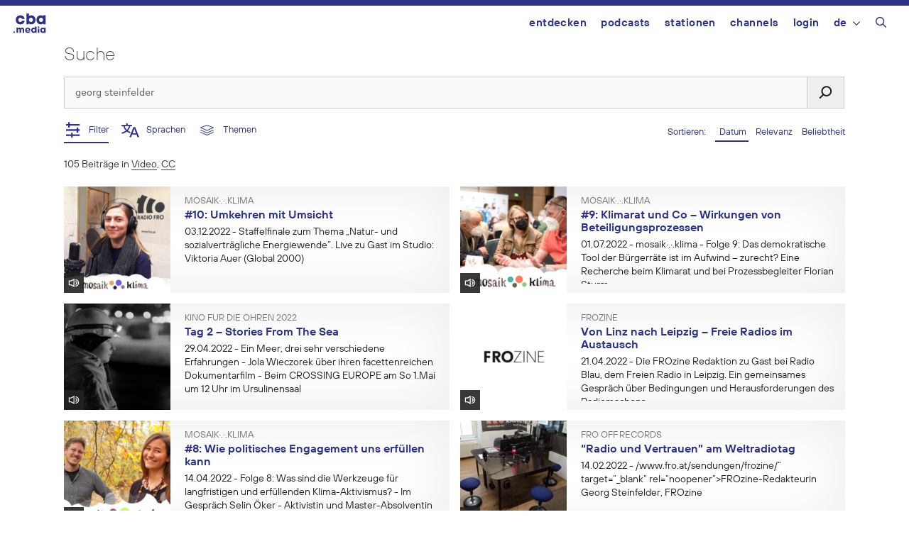

--- FILE ---
content_type: text/html; charset=UTF-8
request_url: https://cba.media/?s=georg+steinfelder&l=&license=cc&date_from=1999-01-01&date_until=2023-01-25&duration=&cat=&media=video&orderby=date
body_size: 18728
content:
<!DOCTYPE html>
<html lang="de-DE">
<head>
	<meta charset="UTF-8">
	<title>Suche | cba &#8211; cultural broadcasting archive</title>
<meta name='robots' content='noindex, follow, max-image-preview:large' />
	<style>img:is([sizes="auto" i], [sizes^="auto," i]) { contain-intrinsic-size: 3000px 1500px }</style>
	<meta name="viewport" content="width=device-width, initial-scale=1"><link rel="alternate" type="application/rss+xml" title="cba - cultural broadcasting archive &raquo; Feed" href="https://cba.media/feed" />
<link rel="alternate" type="application/rss+xml" title="cba - cultural broadcasting archive &raquo; Kommentar-Feed" href="https://cba.media/comments/feed" />
<link rel="alternate" type="application/rss+xml" title="cba - cultural broadcasting archive &raquo; Suchergebnisse für &#8222;georg steinfelder&#8220; Feed" href="https://cba.media/search/georg+steinfelder/feed/rss2/" />
<meta property="og:site_name" content="cba - cultural broadcasting archive" /><meta name="twitter:card" content="summary" /><meta name="description" property="description" content="Finde Audios, Videos, Bilder oder Dokumente und filtere Ergebnisse nach verschiedenen Kriterien" /><meta property="og:title" content="Podcasts finden - cba - cultural broadcasting archive" /><meta property="og:type" content="article" /><meta property="og:url" content="https://cba.media/?s=" /><meta property="og:description" content="Finde Audios, Videos, Bilder oder Dokumente und filtere Ergebnisse nach verschiedenen Kriterien" /><meta property="og:image" content="https://cba.media/wp-content/uploads/2020/10/cba-logo.png" /><link rel="search" type="application/opensearchdescription+xml" href="https://cba.media/wp-content/themes/cba2020/search.xml" title="cba - cultural broadcasting archive"><script>
window._wpemojiSettings = {"baseUrl":"https:\/\/s.w.org\/images\/core\/emoji\/16.0.1\/72x72\/","ext":".png","svgUrl":"https:\/\/s.w.org\/images\/core\/emoji\/16.0.1\/svg\/","svgExt":".svg","source":{"concatemoji":"https:\/\/cba.media\/wp-includes\/js\/wp-emoji-release.min.js?ver=6.8.3"}};
/*! This file is auto-generated */
!function(s,n){var o,i,e;function c(e){try{var t={supportTests:e,timestamp:(new Date).valueOf()};sessionStorage.setItem(o,JSON.stringify(t))}catch(e){}}function p(e,t,n){e.clearRect(0,0,e.canvas.width,e.canvas.height),e.fillText(t,0,0);var t=new Uint32Array(e.getImageData(0,0,e.canvas.width,e.canvas.height).data),a=(e.clearRect(0,0,e.canvas.width,e.canvas.height),e.fillText(n,0,0),new Uint32Array(e.getImageData(0,0,e.canvas.width,e.canvas.height).data));return t.every(function(e,t){return e===a[t]})}function u(e,t){e.clearRect(0,0,e.canvas.width,e.canvas.height),e.fillText(t,0,0);for(var n=e.getImageData(16,16,1,1),a=0;a<n.data.length;a++)if(0!==n.data[a])return!1;return!0}function f(e,t,n,a){switch(t){case"flag":return n(e,"\ud83c\udff3\ufe0f\u200d\u26a7\ufe0f","\ud83c\udff3\ufe0f\u200b\u26a7\ufe0f")?!1:!n(e,"\ud83c\udde8\ud83c\uddf6","\ud83c\udde8\u200b\ud83c\uddf6")&&!n(e,"\ud83c\udff4\udb40\udc67\udb40\udc62\udb40\udc65\udb40\udc6e\udb40\udc67\udb40\udc7f","\ud83c\udff4\u200b\udb40\udc67\u200b\udb40\udc62\u200b\udb40\udc65\u200b\udb40\udc6e\u200b\udb40\udc67\u200b\udb40\udc7f");case"emoji":return!a(e,"\ud83e\udedf")}return!1}function g(e,t,n,a){var r="undefined"!=typeof WorkerGlobalScope&&self instanceof WorkerGlobalScope?new OffscreenCanvas(300,150):s.createElement("canvas"),o=r.getContext("2d",{willReadFrequently:!0}),i=(o.textBaseline="top",o.font="600 32px Arial",{});return e.forEach(function(e){i[e]=t(o,e,n,a)}),i}function t(e){var t=s.createElement("script");t.src=e,t.defer=!0,s.head.appendChild(t)}"undefined"!=typeof Promise&&(o="wpEmojiSettingsSupports",i=["flag","emoji"],n.supports={everything:!0,everythingExceptFlag:!0},e=new Promise(function(e){s.addEventListener("DOMContentLoaded",e,{once:!0})}),new Promise(function(t){var n=function(){try{var e=JSON.parse(sessionStorage.getItem(o));if("object"==typeof e&&"number"==typeof e.timestamp&&(new Date).valueOf()<e.timestamp+604800&&"object"==typeof e.supportTests)return e.supportTests}catch(e){}return null}();if(!n){if("undefined"!=typeof Worker&&"undefined"!=typeof OffscreenCanvas&&"undefined"!=typeof URL&&URL.createObjectURL&&"undefined"!=typeof Blob)try{var e="postMessage("+g.toString()+"("+[JSON.stringify(i),f.toString(),p.toString(),u.toString()].join(",")+"));",a=new Blob([e],{type:"text/javascript"}),r=new Worker(URL.createObjectURL(a),{name:"wpTestEmojiSupports"});return void(r.onmessage=function(e){c(n=e.data),r.terminate(),t(n)})}catch(e){}c(n=g(i,f,p,u))}t(n)}).then(function(e){for(var t in e)n.supports[t]=e[t],n.supports.everything=n.supports.everything&&n.supports[t],"flag"!==t&&(n.supports.everythingExceptFlag=n.supports.everythingExceptFlag&&n.supports[t]);n.supports.everythingExceptFlag=n.supports.everythingExceptFlag&&!n.supports.flag,n.DOMReady=!1,n.readyCallback=function(){n.DOMReady=!0}}).then(function(){return e}).then(function(){var e;n.supports.everything||(n.readyCallback(),(e=n.source||{}).concatemoji?t(e.concatemoji):e.wpemoji&&e.twemoji&&(t(e.twemoji),t(e.wpemoji)))}))}((window,document),window._wpemojiSettings);
</script>
<style id='wp-emoji-styles-inline-css'>

	img.wp-smiley, img.emoji {
		display: inline !important;
		border: none !important;
		box-shadow: none !important;
		height: 1em !important;
		width: 1em !important;
		margin: 0 0.07em !important;
		vertical-align: -0.1em !important;
		background: none !important;
		padding: 0 !important;
	}
</style>
<link rel='stylesheet' id='wp-block-library-css' href='https://cba.media/wp-includes/css/dist/block-library/style.min.css?ver=6.8.3' media='all' />
<style id='classic-theme-styles-inline-css'>
/*! This file is auto-generated */
.wp-block-button__link{color:#fff;background-color:#32373c;border-radius:9999px;box-shadow:none;text-decoration:none;padding:calc(.667em + 2px) calc(1.333em + 2px);font-size:1.125em}.wp-block-file__button{background:#32373c;color:#fff;text-decoration:none}
</style>
<style id='global-styles-inline-css'>
:root{--wp--preset--aspect-ratio--square: 1;--wp--preset--aspect-ratio--4-3: 4/3;--wp--preset--aspect-ratio--3-4: 3/4;--wp--preset--aspect-ratio--3-2: 3/2;--wp--preset--aspect-ratio--2-3: 2/3;--wp--preset--aspect-ratio--16-9: 16/9;--wp--preset--aspect-ratio--9-16: 9/16;--wp--preset--color--black: #000000;--wp--preset--color--cyan-bluish-gray: #abb8c3;--wp--preset--color--white: #ffffff;--wp--preset--color--pale-pink: #f78da7;--wp--preset--color--vivid-red: #cf2e2e;--wp--preset--color--luminous-vivid-orange: #ff6900;--wp--preset--color--luminous-vivid-amber: #fcb900;--wp--preset--color--light-green-cyan: #7bdcb5;--wp--preset--color--vivid-green-cyan: #00d084;--wp--preset--color--pale-cyan-blue: #8ed1fc;--wp--preset--color--vivid-cyan-blue: #0693e3;--wp--preset--color--vivid-purple: #9b51e0;--wp--preset--color--contrast: var(--contrast);--wp--preset--color--contrast-2: var(--contrast-2);--wp--preset--color--contrast-3: var(--contrast-3);--wp--preset--color--base: var(--base);--wp--preset--color--base-2: var(--base-2);--wp--preset--color--base-3: var(--base-3);--wp--preset--color--accent: var(--accent);--wp--preset--gradient--vivid-cyan-blue-to-vivid-purple: linear-gradient(135deg,rgba(6,147,227,1) 0%,rgb(155,81,224) 100%);--wp--preset--gradient--light-green-cyan-to-vivid-green-cyan: linear-gradient(135deg,rgb(122,220,180) 0%,rgb(0,208,130) 100%);--wp--preset--gradient--luminous-vivid-amber-to-luminous-vivid-orange: linear-gradient(135deg,rgba(252,185,0,1) 0%,rgba(255,105,0,1) 100%);--wp--preset--gradient--luminous-vivid-orange-to-vivid-red: linear-gradient(135deg,rgba(255,105,0,1) 0%,rgb(207,46,46) 100%);--wp--preset--gradient--very-light-gray-to-cyan-bluish-gray: linear-gradient(135deg,rgb(238,238,238) 0%,rgb(169,184,195) 100%);--wp--preset--gradient--cool-to-warm-spectrum: linear-gradient(135deg,rgb(74,234,220) 0%,rgb(151,120,209) 20%,rgb(207,42,186) 40%,rgb(238,44,130) 60%,rgb(251,105,98) 80%,rgb(254,248,76) 100%);--wp--preset--gradient--blush-light-purple: linear-gradient(135deg,rgb(255,206,236) 0%,rgb(152,150,240) 100%);--wp--preset--gradient--blush-bordeaux: linear-gradient(135deg,rgb(254,205,165) 0%,rgb(254,45,45) 50%,rgb(107,0,62) 100%);--wp--preset--gradient--luminous-dusk: linear-gradient(135deg,rgb(255,203,112) 0%,rgb(199,81,192) 50%,rgb(65,88,208) 100%);--wp--preset--gradient--pale-ocean: linear-gradient(135deg,rgb(255,245,203) 0%,rgb(182,227,212) 50%,rgb(51,167,181) 100%);--wp--preset--gradient--electric-grass: linear-gradient(135deg,rgb(202,248,128) 0%,rgb(113,206,126) 100%);--wp--preset--gradient--midnight: linear-gradient(135deg,rgb(2,3,129) 0%,rgb(40,116,252) 100%);--wp--preset--font-size--small: 13px;--wp--preset--font-size--medium: 20px;--wp--preset--font-size--large: 36px;--wp--preset--font-size--x-large: 42px;--wp--preset--spacing--20: 0.44rem;--wp--preset--spacing--30: 0.67rem;--wp--preset--spacing--40: 1rem;--wp--preset--spacing--50: 1.5rem;--wp--preset--spacing--60: 2.25rem;--wp--preset--spacing--70: 3.38rem;--wp--preset--spacing--80: 5.06rem;--wp--preset--shadow--natural: 6px 6px 9px rgba(0, 0, 0, 0.2);--wp--preset--shadow--deep: 12px 12px 50px rgba(0, 0, 0, 0.4);--wp--preset--shadow--sharp: 6px 6px 0px rgba(0, 0, 0, 0.2);--wp--preset--shadow--outlined: 6px 6px 0px -3px rgba(255, 255, 255, 1), 6px 6px rgba(0, 0, 0, 1);--wp--preset--shadow--crisp: 6px 6px 0px rgba(0, 0, 0, 1);}:where(.is-layout-flex){gap: 0.5em;}:where(.is-layout-grid){gap: 0.5em;}body .is-layout-flex{display: flex;}.is-layout-flex{flex-wrap: wrap;align-items: center;}.is-layout-flex > :is(*, div){margin: 0;}body .is-layout-grid{display: grid;}.is-layout-grid > :is(*, div){margin: 0;}:where(.wp-block-columns.is-layout-flex){gap: 2em;}:where(.wp-block-columns.is-layout-grid){gap: 2em;}:where(.wp-block-post-template.is-layout-flex){gap: 1.25em;}:where(.wp-block-post-template.is-layout-grid){gap: 1.25em;}.has-black-color{color: var(--wp--preset--color--black) !important;}.has-cyan-bluish-gray-color{color: var(--wp--preset--color--cyan-bluish-gray) !important;}.has-white-color{color: var(--wp--preset--color--white) !important;}.has-pale-pink-color{color: var(--wp--preset--color--pale-pink) !important;}.has-vivid-red-color{color: var(--wp--preset--color--vivid-red) !important;}.has-luminous-vivid-orange-color{color: var(--wp--preset--color--luminous-vivid-orange) !important;}.has-luminous-vivid-amber-color{color: var(--wp--preset--color--luminous-vivid-amber) !important;}.has-light-green-cyan-color{color: var(--wp--preset--color--light-green-cyan) !important;}.has-vivid-green-cyan-color{color: var(--wp--preset--color--vivid-green-cyan) !important;}.has-pale-cyan-blue-color{color: var(--wp--preset--color--pale-cyan-blue) !important;}.has-vivid-cyan-blue-color{color: var(--wp--preset--color--vivid-cyan-blue) !important;}.has-vivid-purple-color{color: var(--wp--preset--color--vivid-purple) !important;}.has-black-background-color{background-color: var(--wp--preset--color--black) !important;}.has-cyan-bluish-gray-background-color{background-color: var(--wp--preset--color--cyan-bluish-gray) !important;}.has-white-background-color{background-color: var(--wp--preset--color--white) !important;}.has-pale-pink-background-color{background-color: var(--wp--preset--color--pale-pink) !important;}.has-vivid-red-background-color{background-color: var(--wp--preset--color--vivid-red) !important;}.has-luminous-vivid-orange-background-color{background-color: var(--wp--preset--color--luminous-vivid-orange) !important;}.has-luminous-vivid-amber-background-color{background-color: var(--wp--preset--color--luminous-vivid-amber) !important;}.has-light-green-cyan-background-color{background-color: var(--wp--preset--color--light-green-cyan) !important;}.has-vivid-green-cyan-background-color{background-color: var(--wp--preset--color--vivid-green-cyan) !important;}.has-pale-cyan-blue-background-color{background-color: var(--wp--preset--color--pale-cyan-blue) !important;}.has-vivid-cyan-blue-background-color{background-color: var(--wp--preset--color--vivid-cyan-blue) !important;}.has-vivid-purple-background-color{background-color: var(--wp--preset--color--vivid-purple) !important;}.has-black-border-color{border-color: var(--wp--preset--color--black) !important;}.has-cyan-bluish-gray-border-color{border-color: var(--wp--preset--color--cyan-bluish-gray) !important;}.has-white-border-color{border-color: var(--wp--preset--color--white) !important;}.has-pale-pink-border-color{border-color: var(--wp--preset--color--pale-pink) !important;}.has-vivid-red-border-color{border-color: var(--wp--preset--color--vivid-red) !important;}.has-luminous-vivid-orange-border-color{border-color: var(--wp--preset--color--luminous-vivid-orange) !important;}.has-luminous-vivid-amber-border-color{border-color: var(--wp--preset--color--luminous-vivid-amber) !important;}.has-light-green-cyan-border-color{border-color: var(--wp--preset--color--light-green-cyan) !important;}.has-vivid-green-cyan-border-color{border-color: var(--wp--preset--color--vivid-green-cyan) !important;}.has-pale-cyan-blue-border-color{border-color: var(--wp--preset--color--pale-cyan-blue) !important;}.has-vivid-cyan-blue-border-color{border-color: var(--wp--preset--color--vivid-cyan-blue) !important;}.has-vivid-purple-border-color{border-color: var(--wp--preset--color--vivid-purple) !important;}.has-vivid-cyan-blue-to-vivid-purple-gradient-background{background: var(--wp--preset--gradient--vivid-cyan-blue-to-vivid-purple) !important;}.has-light-green-cyan-to-vivid-green-cyan-gradient-background{background: var(--wp--preset--gradient--light-green-cyan-to-vivid-green-cyan) !important;}.has-luminous-vivid-amber-to-luminous-vivid-orange-gradient-background{background: var(--wp--preset--gradient--luminous-vivid-amber-to-luminous-vivid-orange) !important;}.has-luminous-vivid-orange-to-vivid-red-gradient-background{background: var(--wp--preset--gradient--luminous-vivid-orange-to-vivid-red) !important;}.has-very-light-gray-to-cyan-bluish-gray-gradient-background{background: var(--wp--preset--gradient--very-light-gray-to-cyan-bluish-gray) !important;}.has-cool-to-warm-spectrum-gradient-background{background: var(--wp--preset--gradient--cool-to-warm-spectrum) !important;}.has-blush-light-purple-gradient-background{background: var(--wp--preset--gradient--blush-light-purple) !important;}.has-blush-bordeaux-gradient-background{background: var(--wp--preset--gradient--blush-bordeaux) !important;}.has-luminous-dusk-gradient-background{background: var(--wp--preset--gradient--luminous-dusk) !important;}.has-pale-ocean-gradient-background{background: var(--wp--preset--gradient--pale-ocean) !important;}.has-electric-grass-gradient-background{background: var(--wp--preset--gradient--electric-grass) !important;}.has-midnight-gradient-background{background: var(--wp--preset--gradient--midnight) !important;}.has-small-font-size{font-size: var(--wp--preset--font-size--small) !important;}.has-medium-font-size{font-size: var(--wp--preset--font-size--medium) !important;}.has-large-font-size{font-size: var(--wp--preset--font-size--large) !important;}.has-x-large-font-size{font-size: var(--wp--preset--font-size--x-large) !important;}
:where(.wp-block-post-template.is-layout-flex){gap: 1.25em;}:where(.wp-block-post-template.is-layout-grid){gap: 1.25em;}
:where(.wp-block-columns.is-layout-flex){gap: 2em;}:where(.wp-block-columns.is-layout-grid){gap: 2em;}
:root :where(.wp-block-pullquote){font-size: 1.5em;line-height: 1.6;}
</style>
<link rel='stylesheet' id='trp-frontend-css' href='https://cba.media/wp-content/plugins/transposer/css/frontend-style.css?ver=1.55' media='all' />
<link rel='stylesheet' id='cba-jquery-ui-modal-css' href='https://cba.media/wp-content/themes/cba2020/externals/jquery-ui/jquery.modal.min.css?ver=0.9.1' media='screen' />
<link rel='stylesheet' id='jquery-ui-datepicker-style-css' href='https://cba.media/wp-content/themes/cba2020/externals/jquery-ui/jquery-ui.min.css?ver=6.8.3' media='all' />
<link rel='stylesheet' id='cba-slick-theme-css' href='https://cba.media/wp-content/themes/cba2020/externals/slick/slick-theme.css?ver=1.8.1' media='screen' />
<link rel='stylesheet' id='cba-slick-css' href='https://cba.media/wp-content/themes/cba2020/externals/slick/slick.css?ver=1.8.1' media='screen' />
<link rel='stylesheet' id='generate-style-grid-css' href='https://cba.media/wp-content/themes/generatepress/assets/css/unsemantic-grid.min.css?ver=3.6.0' media='all' />
<link rel='stylesheet' id='generate-style-css' href='https://cba.media/wp-content/themes/generatepress/assets/css/style.min.css?ver=3.6.0' media='all' />
<style id='generate-style-inline-css'>
body{background-color:#efefef;color:#3a3a3a;}a{color:#2b3287;}a:hover, a:focus, a:active{color:#000000;}body .grid-container{max-width:1100px;}.wp-block-group__inner-container{max-width:1100px;margin-left:auto;margin-right:auto;}@media (max-width: 500px) and (min-width: 769px){.inside-header{display:flex;flex-direction:column;align-items:center;}.site-logo, .site-branding{margin-bottom:1.5em;}#site-navigation{margin:0 auto;}.header-widget{margin-top:1.5em;}}.navigation-search{position:absolute;left:-99999px;pointer-events:none;visibility:hidden;z-index:20;width:100%;top:0;transition:opacity 100ms ease-in-out;opacity:0;}.navigation-search.nav-search-active{left:0;right:0;pointer-events:auto;visibility:visible;opacity:1;}.navigation-search input[type="search"]{outline:0;border:0;vertical-align:bottom;line-height:1;opacity:0.9;width:100%;z-index:20;border-radius:0;-webkit-appearance:none;height:60px;}.navigation-search input::-ms-clear{display:none;width:0;height:0;}.navigation-search input::-ms-reveal{display:none;width:0;height:0;}.navigation-search input::-webkit-search-decoration, .navigation-search input::-webkit-search-cancel-button, .navigation-search input::-webkit-search-results-button, .navigation-search input::-webkit-search-results-decoration{display:none;}.main-navigation li.search-item{z-index:21;}li.search-item.active{transition:opacity 100ms ease-in-out;}.nav-left-sidebar .main-navigation li.search-item.active,.nav-right-sidebar .main-navigation li.search-item.active{width:auto;display:inline-block;float:right;}.gen-sidebar-nav .navigation-search{top:auto;bottom:0;}:root{--contrast:#222222;--contrast-2:#575760;--contrast-3:#b2b2be;--base:#f0f0f0;--base-2:#f7f8f9;--base-3:#ffffff;--accent:#1e73be;}:root .has-contrast-color{color:var(--contrast);}:root .has-contrast-background-color{background-color:var(--contrast);}:root .has-contrast-2-color{color:var(--contrast-2);}:root .has-contrast-2-background-color{background-color:var(--contrast-2);}:root .has-contrast-3-color{color:var(--contrast-3);}:root .has-contrast-3-background-color{background-color:var(--contrast-3);}:root .has-base-color{color:var(--base);}:root .has-base-background-color{background-color:var(--base);}:root .has-base-2-color{color:var(--base-2);}:root .has-base-2-background-color{background-color:var(--base-2);}:root .has-base-3-color{color:var(--base-3);}:root .has-base-3-background-color{background-color:var(--base-3);}:root .has-accent-color{color:var(--accent);}:root .has-accent-background-color{background-color:var(--accent);}body{line-height:1.5;}.entry-content > [class*="wp-block-"]:not(:last-child):not(.wp-block-heading){margin-bottom:1.5em;}.main-title{font-size:45px;}.main-navigation .main-nav ul ul li a{font-size:14px;}.sidebar .widget, .footer-widgets .widget{font-size:17px;}h1{font-size:40px;}h2{font-weight:300;font-size:30px;}h3{font-size:20px;}h4{font-size:inherit;}h5{font-size:inherit;}@media (max-width:768px){.main-title{font-size:30px;}h1{font-size:30px;}h2{font-size:25px;}}.top-bar{background-color:#636363;color:#ffffff;}.top-bar a{color:#ffffff;}.top-bar a:hover{color:#303030;}.site-header{background-color:#ffffff;color:#3a3a3a;}.site-header a{color:#3a3a3a;}.main-title a,.main-title a:hover{color:#222222;}.site-description{color:#757575;}.main-navigation,.main-navigation ul ul{background-color:#222222;}.main-navigation .main-nav ul li a, .main-navigation .menu-toggle, .main-navigation .menu-bar-items{color:#ffffff;}.main-navigation .main-nav ul li:not([class*="current-menu-"]):hover > a, .main-navigation .main-nav ul li:not([class*="current-menu-"]):focus > a, .main-navigation .main-nav ul li.sfHover:not([class*="current-menu-"]) > a, .main-navigation .menu-bar-item:hover > a, .main-navigation .menu-bar-item.sfHover > a{color:#ffffff;background-color:#3f3f3f;}button.menu-toggle:hover,button.menu-toggle:focus,.main-navigation .mobile-bar-items a,.main-navigation .mobile-bar-items a:hover,.main-navigation .mobile-bar-items a:focus{color:#ffffff;}.main-navigation .main-nav ul li[class*="current-menu-"] > a{color:#ffffff;background-color:#3f3f3f;}.navigation-search input[type="search"],.navigation-search input[type="search"]:active, .navigation-search input[type="search"]:focus, .main-navigation .main-nav ul li.search-item.active > a, .main-navigation .menu-bar-items .search-item.active > a{color:#ffffff;background-color:#3f3f3f;}.main-navigation ul ul{background-color:#3f3f3f;}.main-navigation .main-nav ul ul li a{color:#ffffff;}.main-navigation .main-nav ul ul li:not([class*="current-menu-"]):hover > a,.main-navigation .main-nav ul ul li:not([class*="current-menu-"]):focus > a, .main-navigation .main-nav ul ul li.sfHover:not([class*="current-menu-"]) > a{color:#ffffff;background-color:#4f4f4f;}.main-navigation .main-nav ul ul li[class*="current-menu-"] > a{color:#ffffff;background-color:#4f4f4f;}.separate-containers .inside-article, .separate-containers .comments-area, .separate-containers .page-header, .one-container .container, .separate-containers .paging-navigation, .inside-page-header{background-color:#ffffff;}.entry-meta{color:#595959;}.entry-meta a{color:#595959;}.entry-meta a:hover{color:#1e73be;}.sidebar .widget{background-color:#ffffff;}.sidebar .widget .widget-title{color:#000000;}.footer-widgets{background-color:#ffffff;}.footer-widgets .widget-title{color:#000000;}.site-info{color:#ffffff;background-color:#222222;}.site-info a{color:#ffffff;}.site-info a:hover{color:#606060;}.footer-bar .widget_nav_menu .current-menu-item a{color:#606060;}input[type="text"],input[type="email"],input[type="url"],input[type="password"],input[type="search"],input[type="tel"],input[type="number"],textarea,select{color:#666666;background-color:#fafafa;border-color:#cccccc;}input[type="text"]:focus,input[type="email"]:focus,input[type="url"]:focus,input[type="password"]:focus,input[type="search"]:focus,input[type="tel"]:focus,input[type="number"]:focus,textarea:focus,select:focus{color:#666666;background-color:#ffffff;border-color:#bfbfbf;}button,html input[type="button"],input[type="reset"],input[type="submit"],a.button,a.wp-block-button__link:not(.has-background){color:#ffffff;background-color:#666666;}button:hover,html input[type="button"]:hover,input[type="reset"]:hover,input[type="submit"]:hover,a.button:hover,button:focus,html input[type="button"]:focus,input[type="reset"]:focus,input[type="submit"]:focus,a.button:focus,a.wp-block-button__link:not(.has-background):active,a.wp-block-button__link:not(.has-background):focus,a.wp-block-button__link:not(.has-background):hover{color:#ffffff;background-color:#3f3f3f;}a.generate-back-to-top{background-color:rgba( 0,0,0,0.4 );color:#ffffff;}a.generate-back-to-top:hover,a.generate-back-to-top:focus{background-color:rgba( 0,0,0,0.6 );color:#ffffff;}:root{--gp-search-modal-bg-color:var(--base-3);--gp-search-modal-text-color:var(--contrast);--gp-search-modal-overlay-bg-color:rgba(0,0,0,0.2);}@media (max-width:768px){.main-navigation .menu-bar-item:hover > a, .main-navigation .menu-bar-item.sfHover > a{background:none;color:#ffffff;}}.inside-top-bar{padding:10px;}.inside-header{padding:40px;}.site-main .wp-block-group__inner-container{padding:40px;}.entry-content .alignwide, body:not(.no-sidebar) .entry-content .alignfull{margin-left:-40px;width:calc(100% + 80px);max-width:calc(100% + 80px);}.rtl .menu-item-has-children .dropdown-menu-toggle{padding-left:20px;}.rtl .main-navigation .main-nav ul li.menu-item-has-children > a{padding-right:20px;}.site-info{padding:20px;}@media (max-width:768px){.separate-containers .inside-article, .separate-containers .comments-area, .separate-containers .page-header, .separate-containers .paging-navigation, .one-container .site-content, .inside-page-header{padding:30px;}.site-main .wp-block-group__inner-container{padding:30px;}.site-info{padding-right:10px;padding-left:10px;}.entry-content .alignwide, body:not(.no-sidebar) .entry-content .alignfull{margin-left:-30px;width:calc(100% + 60px);max-width:calc(100% + 60px);}}.one-container .sidebar .widget{padding:0px;}@media (max-width:768px){.main-navigation .menu-toggle,.main-navigation .mobile-bar-items,.sidebar-nav-mobile:not(#sticky-placeholder){display:block;}.main-navigation ul,.gen-sidebar-nav{display:none;}[class*="nav-float-"] .site-header .inside-header > *{float:none;clear:both;}}
</style>
<link rel='stylesheet' id='generate-mobile-style-css' href='https://cba.media/wp-content/themes/generatepress/assets/css/mobile.min.css?ver=3.6.0' media='all' />
<link rel='stylesheet' id='generate-font-icons-css' href='https://cba.media/wp-content/themes/generatepress/assets/css/components/font-icons.min.css?ver=3.6.0' media='all' />
<link rel='stylesheet' id='generate-child-css' href='https://cba.media/wp-content/themes/cba2020/style.css?ver=1768840354' media='all' />
<link rel='stylesheet' id='login-with-ajax-css' href='https://cba.media/wp-content/plugins/login-with-ajax/templates/login-with-ajax.min.css?ver=4.5.1' media='all' />
<script src="https://cba.media/wp-includes/js/jquery/jquery.min.js?ver=3.7.1" id="jquery-core-js"></script>
<script src="https://cba.media/wp-includes/js/jquery/jquery-migrate.min.js?ver=3.4.1" id="jquery-migrate-js"></script>
<script src="https://cba.media/wp-content/themes/cba2020/externals/slick/slick.min.js?ver=1.8.1" id="cba-slick-js"></script>
<script id="login-with-ajax-js-extra">
var LWA = {"ajaxurl":"https:\/\/cba.media\/wp-admin\/admin-ajax.php","off":""};
</script>
<script src="https://cba.media/wp-content/plugins/login-with-ajax/templates/login-with-ajax.min.js?ver=4.5.1" id="login-with-ajax-js"></script>
<script src="https://cba.media/wp-content/plugins/login-with-ajax/ajaxify/ajaxify.min.js?ver=4.5.1" id="login-with-ajax-ajaxify-js"></script>
<link rel="https://api.w.org/" href="https://cba.media/wp-json/" /><meta name="generator" content="CBA 6.4.85" />
<script type="text/javascript">
(function(url){
	if(/(?:Chrome\/26\.0\.1410\.63 Safari\/537\.31|WordfenceTestMonBot)/.test(navigator.userAgent)){ return; }
	var addEvent = function(evt, handler) {
		if (window.addEventListener) {
			document.addEventListener(evt, handler, false);
		} else if (window.attachEvent) {
			document.attachEvent('on' + evt, handler);
		}
	};
	var removeEvent = function(evt, handler) {
		if (window.removeEventListener) {
			document.removeEventListener(evt, handler, false);
		} else if (window.detachEvent) {
			document.detachEvent('on' + evt, handler);
		}
	};
	var evts = 'contextmenu dblclick drag dragend dragenter dragleave dragover dragstart drop keydown keypress keyup mousedown mousemove mouseout mouseover mouseup mousewheel scroll'.split(' ');
	var logHuman = function() {
		if (window.wfLogHumanRan) { return; }
		window.wfLogHumanRan = true;
		var wfscr = document.createElement('script');
		wfscr.type = 'text/javascript';
		wfscr.async = true;
		wfscr.src = url + '&r=' + Math.random();
		(document.getElementsByTagName('head')[0]||document.getElementsByTagName('body')[0]).appendChild(wfscr);
		for (var i = 0; i < evts.length; i++) {
			removeEvent(evts[i], logHuman);
		}
	};
	for (var i = 0; i < evts.length; i++) {
		addEvent(evts[i], logHuman);
	}
})('//cba.media/?wordfence_lh=1&hid=55A2767DBF03F1B700E021567B26DBE3');
</script><script>
	var ajaxurl = 'https://cba.media/wp-admin/admin-ajax.php';
	var image_url = 'https://cba.media/wp-content/themes/cba2020/images/';
	var siteurl = 'https://cba.media/';
   </script>

   <style>
   /* Overwrite the generate-style-inline-css generated by the customizer */
   @media only screen and ( max-width: 860px ) {
		.main-navigation ul {
			display:none;
		}
		.main-navigation .menu-toggle {
			display:block;
		}
   }
   </style>

   <style type="text/css">.broken_link, a.broken_link {
	text-decoration: line-through;
}</style><link rel="icon" href="https://cba.media/wp-content/uploads/4/9/0000467994/cropped-cba-logo-quadratisch-invert2-60x60.png" sizes="32x32" />
<link rel="icon" href="https://cba.media/wp-content/uploads/4/9/0000467994/cropped-cba-logo-quadratisch-invert2-200x200.png" sizes="192x192" />
<link rel="apple-touch-icon" href="https://cba.media/wp-content/uploads/4/9/0000467994/cropped-cba-logo-quadratisch-invert2-200x200.png" />
<meta name="msapplication-TileImage" content="https://cba.media/wp-content/uploads/4/9/0000467994/cropped-cba-logo-quadratisch-invert2-450x450.png" />
</head>

<body class="search search-results wp-embed-responsive wp-theme-generatepress wp-child-theme-cba2020 no-sidebar nav-float-right one-container fluid-header active-footer-widgets-3 nav-search-enabled header-aligned-left dropdown-hover" itemtype="https://schema.org/SearchResultsPage" itemscope>
	<aside id="loginwithajaxwidget-2" class="widget inner-padding widget_loginwithajaxwidget modal"><h2 class="widget-title"><span class="lwa-title">Login</span></h2><div class="lwa-wrapper lwa-bones">
	<div class="lwa lwa-minimalistic pixelbones lwa-login" style='--accent-hue:235; --accent-s:54%; --accent-l:35%; --avatar-size:60px; '>
				<form class="lwa-form" action="https://cba.media/wp-login.php?template=minimalistic" method="post">
												<div class="lwa-username input-field">
				<label for="lwa_user_login_53881">Benutzername</label>
				<input type="text" name="log" id="lwa_user_login_53881" placeholder="Benutzername" class="u-full-width">
			</div>
			<div class="lwa-password input-field">
				<label for="lwa_user_pass_53881">Passwort</label>
				<input type="password" name="pwd" id="lwa_user_pass_53881" placeholder="Passwort" class="u-full-width">
			</div>

			<div class="lwa-login_form">
											</div>

			<div class="grid-container submit">
				<div class="lwa-submit-button">
										<input type="submit" name="wp-submit" class="button-primary" value="Anmelden" tabindex="100" >
					<input type="hidden" name="lwa_profile_link" value="">
					<input type="hidden" name="login-with-ajax" value="login">
														</div>

				<div class="lwa-links">
																<input name="rememberme" type="hidden" value="forever">
																								</div>
			</div>
		</form>
							</div>
</div></aside><div id="cba-notification"></div><a class="screen-reader-text skip-link" href="#content" title="Zum Inhalt springen">Zum Inhalt springen</a>		<header class="site-header" id="masthead" aria-label="Website"  itemtype="https://schema.org/WPHeader" itemscope>
			<div class="inside-header">
				<div class="site-logo">
					<a href="https://cba.media/" rel="home">
						<img  class="header-image is-logo-image" alt="cba &#8211; cultural broadcasting archive" src="https://cba.media/wp-content/themes/cba2020/images/cba_media_logo.svg" />
					</a>
				</div>		<nav class="main-navigation sub-menu-right" id="site-navigation" aria-label="Primär"  itemtype="https://schema.org/SiteNavigationElement" itemscope>
			<div class="inside-navigation">
				<form method="get" class="search-form navigation-search" action="https://cba.media/">
					<input type="search" class="search-field" value="georg steinfelder" name="s" title="Suchen" />
				</form>		<div class="mobile-bar-items">
						<span class="search-item">
				<a aria-label="Suchleiste öffnen" href="#">
									</a>
			</span>
		</div>
						<button class="menu-toggle" aria-controls="primary-menu" aria-expanded="false">
					<span class="mobile-menu">Menü</span>				</button>
				<div id="primary-menu" class="main-nav"><ul id="menu-hauptmenue" class=" menu sf-menu"><li id="menu-item-1" class="menu-item menu-item-type-custom menu-item-object-custom menu-item-1"><a href="https://cba.media/explore">Entdecken</a></li><li id="menu-item-2" class="menu-item menu-item-type-custom menu-item-object-custom menu-item-2"><a href="https://cba.media/podcasts">Podcasts</a></li><li id="menu-item-3" class="menu-item menu-item-type-custom menu-item-object-custom menu-item-3"><a href="https://cba.media/stations">Stationen</a></li><li id="menu-item-4" class="menu-item menu-item-type-custom menu-item-object-custom menu-item-4"><a href="https://cba.media/channels">Channels</a></li><li class="sign-in"><a href="https://cba.media/wp-login.php">Login</a></li><li class="language"><a href="#">DE<img src="https://cba.media/wp-content/themes/cba2020/images/chevron_down.png" class="lang-arrow" /></a><ul class="language-submenu"><li><a href="?setlanguage=cs">cs</a></li><li><a href="?setlanguage=en">en</a></li><li><a href="?setlanguage=es">es</a></li><li><a href="?setlanguage=fr">fr</a></li><li><a href="?setlanguage=hr">hr</a></li><li><a href="?setlanguage=hu">hu</a></li><li><a href="?setlanguage=it">it</a></li><li><a href="?setlanguage=nl">nl</a></li><li><a href="?setlanguage=pl">pl</a></li><li><a href="?setlanguage=ru">ru</a></li><li><a href="?setlanguage=sk">sk</a></li><li><a href="?setlanguage=tr">tr</a></li><li><a href="?setlanguage=uk">uk</a></li></ul></li><li class="search-item menu-item-align-right"><a aria-label="Suchleiste öffnen" href="#"></a></li></ul></div>			</div>
		</nav>
					</div>
		</header>
		
	<div class="site grid-container container hfeed grid-parent" id="page">
				<div class="site-content" id="content">
			
	<div id="primary" class="content-area grid-parent mobile-grid-100 grid-100 tablet-grid-100">
		<main id="main" class="site-main">

			<section id="search-content-section" class="content-section search-content-section">

				<header class="page-header">
						<h1 class="page-title">
							Suche						</h1>
				</header><!-- .page-header -->

				<form method="get" class="search-form search-form-inline" id="search-form-inline" action="https://cba.media/">
					<label>
						<span class="screen-reader-text">Suche nach:</span>
						<input type="search" class="search-field" placeholder="Suche nach Medien &hellip;" value="georg steinfelder" name="s" title="Suche nach:">
					</label>
					<input type="image" class="search-submit" value="" src="https://cba.media/wp-content/themes/cba2020/images/search.svg"></input>

					<div id="search-filter">
						<div class="search-filter-header">
							<div class="search-filter-header-left">
								<div class="search-filter-icon filter-active" target="search-filter-expandle"><img src="https://cba.media/wp-content/themes/cba2020/images/filter_b.svg" alt="Filter anzeigen" /> Filter</div>
								<div class="search-filter-icon search-language-icon " target="search-language-expandle"><img src="https://cba.media/wp-content/themes/cba2020/images/language_b.svg" alt="Sprachen anzeigen" /> Sprachen</div>
								<div class="search-filter-icon search-category-icon " target="search-category-expandle"><img src="https://cba.media/wp-content/themes/cba2020/images/category_b.svg" alt="Themen anzeigen" /> Themen</div>
							</div>
							<div class="search-filter-header-right search-sort">
								Sortieren:
								<a href="https://cba.media?s=georg+steinfelder&l=&license=cc&date_from=1999-01-01&date_until=2023-01-25&duration=&cat=&media=video&orderby=date" class="button-link current">
																			<span class="fa fa-chevron-down"></span>&nbsp;
																		Datum								</a>

								<a href="https://cba.media?s=georg+steinfelder&l=&license=cc&date_from=1999-01-01&date_until=2023-01-25&duration=&cat=&media=video&orderby=relevance" class="button-link ">
																		Relevanz								</a>

								<a href="https://cba.media?s=georg+steinfelder&l=&license=cc&date_from=1999-01-01&date_until=2023-01-25&duration=&cat=&media=video&orderby=stats" class="button-link ">
																		Beliebtheit								</a>
							</div>
						</div>




						<!-- Filters -->
						
						<div class="search-expandle search-filter-expandle" style="display:none;">
								<div class="search-filter-block search-filter-block-media">
									<h3>Medientyp</h3>
									<div class=""><a href="https://cba.media?s=georg+steinfelder&l=&license=cc&date_from=1999-01-01&date_until=2023-01-25&duration=&cat=&orderby=date" >Alle Medien</a></div>
									<div class=""><a href="https://cba.media?s=georg+steinfelder&l=&license=cc&date_from=1999-01-01&date_until=2023-01-25&duration=&cat=&media=audio&orderby=date" >Audios</a></div>
									<div class=""><a href="https://cba.media?s=georg+steinfelder&l=&license=cc&date_from=1999-01-01&date_until=2023-01-25&duration=&cat=&media=video&orderby=date" class="current">Videos</a></div>
									<div class=""><a href="https://cba.media?s=georg+steinfelder&l=&license=cc&date_from=1999-01-01&date_until=2023-01-25&duration=&cat=&media=image&orderby=date" >Bilder</a></div>
									<div class=""><a href="https://cba.media?s=georg+steinfelder&l=&license=cc&date_from=1999-01-01&date_until=2023-01-25&duration=&cat=&media=document&orderby=date" >Dokumente</a></div>
								</div>
								<div class="search-filter-block search-filter-block-duration">
									<h3>Dauer</h3>
									<div class=""><a href="https://cba.media?s=georg+steinfelder&l=&license=cc&date_from=1999-01-01&date_until=2023-01-25&cat=&media=video" class="current">Egal wie lang</a></div>
									<div class=""><a href="https://cba.media?s=georg+steinfelder&l=&license=cc&date_from=1999-01-01&date_until=2023-01-25&duration=5&cat=&media=video&orderby=date" >&lt; 5 Min.</a></div>
									<div class=""><a href="https://cba.media?s=georg+steinfelder&l=&license=cc&date_from=1999-01-01&date_until=2023-01-25&duration=10&cat=&media=video&orderby=date" >5 - 10 Min.</a></div>
									<div class=""><a href="https://cba.media?s=georg+steinfelder&l=&license=cc&date_from=1999-01-01&date_until=2023-01-25&duration=30&cat=&media=video&orderby=date" >10 - 30 Min.</a></div>
									<div class=""><a href="https://cba.media?s=georg+steinfelder&l=&license=cc&date_from=1999-01-01&date_until=2023-01-25&duration=60&cat=&media=video&orderby=date" >30 - 60 Min.</a></div>
									<div class=""><a href="https://cba.media?s=georg+steinfelder&l=&license=cc&date_from=1999-01-01&date_until=2023-01-25&duration=100&cat=&media=video&orderby=date" >&gt; 60 Min.</a></div>
								</div>
								<div class="search-filter-block search-filter-block-date">
									<h3>Zeitraum</h3>
									<div class=""><a class="current">Zeitraum</a></div>
									<div class=""><label for="date-from">Von</label></div>
									<div class=""><input type="text" id="date-from" class="search-datepicker" name="date_from" placeholder="Von" value="1999-01-01" /></div>
									<div class=""><label for="date-until">Bis</label></div>
									<div class=""><input type="text" id="date-until" class="search-datepicker" name="date_until" placeholder="Bis" value="2023-01-25" /></div>
								</div>
								<div class="search-filter-block search-filter-block-license">
									<h3>Lizenz</h3>
									<div class=""><a href="https://cba.media?s=georg+steinfelder&l=&date_from=1999-01-01&date_until=2023-01-25&duration=&cat=&media=video&orderby=date" >Alle Lizenzen</a></div>
									<div class=""><a href="https://cba.media?s=georg+steinfelder&l=&license=cc&date_from=1999-01-01&date_until=2023-01-25&duration=&cat=&media=video&orderby=date" class="current">Alle CC-Lizenzen</a></div>
									<div class=""><a href="https://cba.media?s=georg+steinfelder&l=&license=by&date_from=1999-01-01&date_until=2023-01-25&duration=&cat=&media=video&orderby=date" >CC BY</a></div>
									<div class=""><a href="https://cba.media?s=georg+steinfelder&l=&license=by-nc&date_from=1999-01-01&date_until=2023-01-25&duration=&cat=&media=video&orderby=date" >CC BY-NC</a></div>
									<div class=""><a href="https://cba.media?s=georg+steinfelder&l=&license=by-nd&date_from=1999-01-01&date_until=2023-01-25&duration=&cat=&media=video&orderby=date" >CC BY-ND</a></div>
									<div class=""><a href="https://cba.media?s=georg+steinfelder&l=&license=by-nc-nd&date_from=1999-01-01&date_until=2023-01-25&duration=&cat=&media=video&orderby=date" >CC BY-NC-ND</a></div>
								</div>
						</div>
					</div>




					<!-- Languages -->

										<div class="search-expandle search-language-expandle" style="display:none;">
							<div class="search-filter-block">
								<h3>Sprachen</h3>

								<div class="language-container">
																				<div class="language current">
											<a class="current" href="https://cba.media?s=georg+steinfelder&license=cc&cat=&date_from=1999-01-01&date_until=2023-01-25&duration=&media=video&orderby=date">Alle Sprachen</a>
										</div>
																			<div class="language ">
											<a class="" href="https://cba.media?s=georg+steinfelder&l=11398&license=cc&cat=&date_from=1999-01-01&date_until=2023-01-25&duration=&media=video&orderby=date">Albanisch</a>
										</div>
																				<div class="language ">
											<a class="" href="https://cba.media?s=georg+steinfelder&l=32307&license=cc&cat=&date_from=1999-01-01&date_until=2023-01-25&duration=&media=video&orderby=date">Amharisch</a>
										</div>
																				<div class="language ">
											<a class="" href="https://cba.media?s=georg+steinfelder&l=1171&license=cc&cat=&date_from=1999-01-01&date_until=2023-01-25&duration=&media=video&orderby=date">Arabisch</a>
										</div>
																				<div class="language ">
											<a class="" href="https://cba.media?s=georg+steinfelder&l=16065&license=cc&cat=&date_from=1999-01-01&date_until=2023-01-25&duration=&media=video&orderby=date">Aserbaidschanisch</a>
										</div>
																				<div class="language ">
											<a class="" href="https://cba.media?s=georg+steinfelder&l=10836&license=cc&cat=&date_from=1999-01-01&date_until=2023-01-25&duration=&media=video&orderby=date">Bosnisch</a>
										</div>
																				<div class="language ">
											<a class="" href="https://cba.media?s=georg+steinfelder&l=10162&license=cc&cat=&date_from=1999-01-01&date_until=2023-01-25&duration=&media=video&orderby=date">Bulgarisch</a>
										</div>
																				<div class="language ">
											<a class="" href="https://cba.media?s=georg+steinfelder&l=2362&license=cc&cat=&date_from=1999-01-01&date_until=2023-01-25&duration=&media=video&orderby=date">Tschetschenisch</a>
										</div>
																				<div class="language ">
											<a class="" href="https://cba.media?s=georg+steinfelder&l=4482&license=cc&cat=&date_from=1999-01-01&date_until=2023-01-25&duration=&media=video&orderby=date">Chinesisch</a>
										</div>
																				<div class="language ">
											<a class="" href="https://cba.media?s=georg+steinfelder&l=1245&license=cc&cat=&date_from=1999-01-01&date_until=2023-01-25&duration=&media=video&orderby=date">Kroatisch</a>
										</div>
																				<div class="language ">
											<a class="" href="https://cba.media?s=georg+steinfelder&l=621&license=cc&cat=&date_from=1999-01-01&date_until=2023-01-25&duration=&media=video&orderby=date">Tschechisch</a>
										</div>
																				<div class="language ">
											<a class="" href="https://cba.media?s=georg+steinfelder&l=234&license=cc&cat=&date_from=1999-01-01&date_until=2023-01-25&duration=&media=video&orderby=date">Dänisch</a>
										</div>
																				<div class="language ">
											<a class="" href="https://cba.media?s=georg+steinfelder&l=17837&license=cc&cat=&date_from=1999-01-01&date_until=2023-01-25&duration=&media=video&orderby=date">Dari</a>
										</div>
																				<div class="language ">
											<a class="" href="https://cba.media?s=georg+steinfelder&l=3892&license=cc&cat=&date_from=1999-01-01&date_until=2023-01-25&duration=&media=video&orderby=date">Niederländisch</a>
										</div>
																				<div class="language ">
											<a class="" href="https://cba.media?s=georg+steinfelder&l=100&license=cc&cat=&date_from=1999-01-01&date_until=2023-01-25&duration=&media=video&orderby=date">Englisch</a>
										</div>
																				<div class="language ">
											<a class="" href="https://cba.media?s=georg+steinfelder&l=312307&license=cc&cat=&date_from=1999-01-01&date_until=2023-01-25&duration=&media=video&orderby=date">Esperanto</a>
										</div>
																				<div class="language ">
											<a class="" href="https://cba.media?s=georg+steinfelder&l=1899&license=cc&cat=&date_from=1999-01-01&date_until=2023-01-25&duration=&media=video&orderby=date">Estnisch</a>
										</div>
																				<div class="language ">
											<a class="" href="https://cba.media?s=georg+steinfelder&l=5277&license=cc&cat=&date_from=1999-01-01&date_until=2023-01-25&duration=&media=video&orderby=date">Farsi</a>
										</div>
																				<div class="language ">
											<a class="" href="https://cba.media?s=georg+steinfelder&l=2549&license=cc&cat=&date_from=1999-01-01&date_until=2023-01-25&duration=&media=video&orderby=date">Finnisch</a>
										</div>
																				<div class="language ">
											<a class="" href="https://cba.media?s=georg+steinfelder&l=124&license=cc&cat=&date_from=1999-01-01&date_until=2023-01-25&duration=&media=video&orderby=date">Französisch</a>
										</div>
																				<div class="language ">
											<a class="" href="https://cba.media?s=georg+steinfelder&l=45&license=cc&cat=&date_from=1999-01-01&date_until=2023-01-25&duration=&media=video&orderby=date">Deutsch</a>
										</div>
																				<div class="language ">
											<a class="" href="https://cba.media?s=georg+steinfelder&l=11376&license=cc&cat=&date_from=1999-01-01&date_until=2023-01-25&duration=&media=video&orderby=date">Griechisch</a>
										</div>
																				<div class="language ">
											<a class="" href="https://cba.media?s=georg+steinfelder&l=10161&license=cc&cat=&date_from=1999-01-01&date_until=2023-01-25&duration=&media=video&orderby=date">Hebräisch</a>
										</div>
																				<div class="language ">
											<a class="" href="https://cba.media?s=georg+steinfelder&l=3437&license=cc&cat=&date_from=1999-01-01&date_until=2023-01-25&duration=&media=video&orderby=date">Ungarisch</a>
										</div>
																				<div class="language ">
											<a class="" href="https://cba.media?s=georg+steinfelder&l=10178&license=cc&cat=&date_from=1999-01-01&date_until=2023-01-25&duration=&media=video&orderby=date">Isländisch</a>
										</div>
																				<div class="language ">
											<a class="" href="https://cba.media?s=georg+steinfelder&l=1894&license=cc&cat=&date_from=1999-01-01&date_until=2023-01-25&duration=&media=video&orderby=date">Italienisch</a>
										</div>
																				<div class="language ">
											<a class="" href="https://cba.media?s=georg+steinfelder&l=29757&license=cc&cat=&date_from=1999-01-01&date_until=2023-01-25&duration=&media=video&orderby=date">Japanisch</a>
										</div>
																				<div class="language ">
											<a class="" href="https://cba.media?s=georg+steinfelder&l=8463&license=cc&cat=&date_from=1999-01-01&date_until=2023-01-25&duration=&media=video&orderby=date">Jiddisch</a>
										</div>
																				<div class="language ">
											<a class="" href="https://cba.media?s=georg+steinfelder&l=29758&license=cc&cat=&date_from=1999-01-01&date_until=2023-01-25&duration=&media=video&orderby=date">Koreanisch</a>
										</div>
																				<div class="language ">
											<a class="" href="https://cba.media?s=georg+steinfelder&l=32268&license=cc&cat=&date_from=1999-01-01&date_until=2023-01-25&duration=&media=video&orderby=date">Kurdisch</a>
										</div>
																				<div class="language ">
											<a class="" href="https://cba.media?s=georg+steinfelder&l=2432&license=cc&cat=&date_from=1999-01-01&date_until=2023-01-25&duration=&media=video&orderby=date">Lettisch</a>
										</div>
																				<div class="language ">
											<a class="" href="https://cba.media?s=georg+steinfelder&l=3560&license=cc&cat=&date_from=1999-01-01&date_until=2023-01-25&duration=&media=video&orderby=date">Litauisch</a>
										</div>
																				<div class="language ">
											<a class="" href="https://cba.media?s=georg+steinfelder&l=32306&license=cc&cat=&date_from=1999-01-01&date_until=2023-01-25&duration=&media=video&orderby=date">Mazedonisch</a>
										</div>
																				<div class="language ">
											<a class="" href="https://cba.media?s=georg+steinfelder&l=10246&license=cc&cat=&date_from=1999-01-01&date_until=2023-01-25&duration=&media=video&orderby=date">Norwegisch</a>
										</div>
																				<div class="language ">
											<a class="" href="https://cba.media?s=georg+steinfelder&l=11423&license=cc&cat=&date_from=1999-01-01&date_until=2023-01-25&duration=&media=video&orderby=date">Persisch</a>
										</div>
																				<div class="language ">
											<a class="" href="https://cba.media?s=georg+steinfelder&l=1854&license=cc&cat=&date_from=1999-01-01&date_until=2023-01-25&duration=&media=video&orderby=date">Polnisch</a>
										</div>
																				<div class="language ">
											<a class="" href="https://cba.media?s=georg+steinfelder&l=980&license=cc&cat=&date_from=1999-01-01&date_until=2023-01-25&duration=&media=video&orderby=date">Portugiesisch</a>
										</div>
																				<div class="language ">
											<a class="" href="https://cba.media?s=georg+steinfelder&l=7222&license=cc&cat=&date_from=1999-01-01&date_until=2023-01-25&duration=&media=video&orderby=date">Romanes</a>
										</div>
																				<div class="language ">
											<a class="" href="https://cba.media?s=georg+steinfelder&l=2573&license=cc&cat=&date_from=1999-01-01&date_until=2023-01-25&duration=&media=video&orderby=date">Rumänisch</a>
										</div>
																				<div class="language ">
											<a class="" href="https://cba.media?s=georg+steinfelder&l=2664&license=cc&cat=&date_from=1999-01-01&date_until=2023-01-25&duration=&media=video&orderby=date">Russisch</a>
										</div>
																				<div class="language ">
											<a class="" href="https://cba.media?s=georg+steinfelder&l=1244&license=cc&cat=&date_from=1999-01-01&date_until=2023-01-25&duration=&media=video&orderby=date">Serbisch</a>
										</div>
																				<div class="language ">
											<a class="" href="https://cba.media?s=georg+steinfelder&l=49452&license=cc&cat=&date_from=1999-01-01&date_until=2023-01-25&duration=&media=video&orderby=date">Singhalesisch</a>
										</div>
																				<div class="language ">
											<a class="" href="https://cba.media?s=georg+steinfelder&l=32305&license=cc&cat=&date_from=1999-01-01&date_until=2023-01-25&duration=&media=video&orderby=date">Slowakisch</a>
										</div>
																				<div class="language ">
											<a class="" href="https://cba.media?s=georg+steinfelder&l=144&license=cc&cat=&date_from=1999-01-01&date_until=2023-01-25&duration=&media=video&orderby=date">Slowenisch</a>
										</div>
																				<div class="language ">
											<a class="" href="https://cba.media?s=georg+steinfelder&l=66503&license=cc&cat=&date_from=1999-01-01&date_until=2023-01-25&duration=&media=video&orderby=date">Somali</a>
										</div>
																				<div class="language ">
											<a class="" href="https://cba.media?s=georg+steinfelder&l=566&license=cc&cat=&date_from=1999-01-01&date_until=2023-01-25&duration=&media=video&orderby=date">Spanisch</a>
										</div>
																				<div class="language ">
											<a class="" href="https://cba.media?s=georg+steinfelder&l=11016&license=cc&cat=&date_from=1999-01-01&date_until=2023-01-25&duration=&media=video&orderby=date">Schwedisch</a>
										</div>
																				<div class="language ">
											<a class="" href="https://cba.media?s=georg+steinfelder&l=9933&license=cc&cat=&date_from=1999-01-01&date_until=2023-01-25&duration=&media=video&orderby=date">Thai</a>
										</div>
																				<div class="language ">
											<a class="" href="https://cba.media?s=georg+steinfelder&l=152&license=cc&cat=&date_from=1999-01-01&date_until=2023-01-25&duration=&media=video&orderby=date">Türkisch</a>
										</div>
																				<div class="language ">
											<a class="" href="https://cba.media?s=georg+steinfelder&l=270721&license=cc&cat=&date_from=1999-01-01&date_until=2023-01-25&duration=&media=video&orderby=date">Ukrainisch</a>
										</div>
																				<div class="language ">
											<a class="" href="https://cba.media?s=georg+steinfelder&l=55145&license=cc&cat=&date_from=1999-01-01&date_until=2023-01-25&duration=&media=video&orderby=date">Urdu</a>
										</div>
																		</div>

							</div>
					</div>




					<!-- Categories -->

										<div class="search-expandle search-category-expandle" style="display:none;">
							<div class="search-filter-block">
								<h3>Themen</h3>

								<div class="category-container">
									<div class="category current"><a href="https://cba.media/?s=georg+steinfelder&date_from=1999-01-01&date_until=2023-01-25&media=video&license=cc&orderby=date" class="current">Alle</a></div><div class="category "><a title="Beiträge zum Thema Kultur" href="https://cba.media/?s=georg+steinfelder&date_from=1999-01-01&date_until=2023-01-25&media=video&cat=40&license=cc&orderby=date" class="">Kultur</a></div><div class="category "><a title="Beiträge zum Thema Wirtschaft" href="https://cba.media/?s=georg+steinfelder&date_from=1999-01-01&date_until=2023-01-25&media=video&cat=36&license=cc&orderby=date" class="">Wirtschaft</a></div><div class="category "><a title="Beiträge zum Thema Unterhaltung" href="https://cba.media/?s=georg+steinfelder&date_from=1999-01-01&date_until=2023-01-25&media=video&cat=30&license=cc&orderby=date" class="">Unterhaltung</a></div><div class="category "><a title="Beiträge zum Thema Medien" href="https://cba.media/?s=georg+steinfelder&date_from=1999-01-01&date_until=2023-01-25&media=video&cat=15&license=cc&orderby=date" class="">Medien</a></div><div class="category "><a title="Beiträge zum Thema Politik" href="https://cba.media/?s=georg+steinfelder&date_from=1999-01-01&date_until=2023-01-25&media=video&cat=41&license=cc&orderby=date" class="">Politik</a></div><div class="category "><a title="Beiträge zum Thema Wissenschaft" href="https://cba.media/?s=georg+steinfelder&date_from=1999-01-01&date_until=2023-01-25&media=video&cat=42&license=cc&orderby=date" class="">Wissenschaft</a></div><div class="category "><a title="Beiträge zum Thema Gesellschaft" href="https://cba.media/?s=georg+steinfelder&date_from=1999-01-01&date_until=2023-01-25&media=video&cat=43&license=cc&orderby=date" class="">Gesellschaft</a></div>								</div>

							</div>
					</div>
									</form>

				<script>
				/* Prevent submitting the x and y coordinates of the image button */
				/*
				document.getElementById("search-form-inline").addEventListener("submit", function(e){
					e.preventDefault();
					var url = removeURLParameter( window.location.href, 'x' );
					url = removeURLParameter( url, 'y' );
					window.location.href = url;
				});*/
				</script>


				
				
											<div class="search-indicator">105 Beiträge in <span class="indicator-filter">Video</span>, <span class="indicator-filter">CC</span>																			<div class="floatright"><div class="toggle-grid-view hide-on-768"><span class="fa fa-table current tt" title="Tabellenansicht"></span><span class="fa fa-list tt" title="Listenansicht"></span></div></div>
						</div>


					<div id="posts-grid">

						
<div class="post-preview">

	<div class="item">
		<a href="https://cba.media/588130">
		<div class="thumbnail" style="background-image:url('https://cba.media/wp-content/uploads/8/3/0000588138/mk-ep10-200x200.jpg');">
			<div class="play-options">
				<div class="media-button mediatype-audio" style="background-image:url('https://cba.media/wp-content/themes/cba2020/images/audio.svg');"></div>
									<div class="duration">47:04 Min.</div>
							</div>
		</div>
		</a>
		<div class="content-container">
			<div class="content">
													<div class="suptitle"><a href="https://cba.media/588130">mosaik·.·.klima</a></div>
									<!--<div class="suptitle"><a href="https://cba.media/588130"><span class="date">3. Dezember 2022</span></a></div>-->

				<div class="title"><a href="https://cba.media/588130">#10: Umkehren mit Umsicht</a></div>
				<p>
				<a href="https://cba.media/588130"><!--					03.12.22 -
				-->
				<span class="date">03.12.2022</span> - Staffelfinale zum Thema „Natur- und sozialverträgliche Energiewende“. Live zu Gast im Studio: Viktoria Auer (Global 2000)				</a>
				</p>
			</div>
		</div>
	</div>

</div><!-- .post-preview -->
<div class="post-preview">

	<div class="item">
		<a href="https://cba.media/564730">
		<div class="thumbnail" style="background-image:url('https://cba.media/wp-content/uploads/9/3/0000564739/220326-klimarat-wienkaro-pernegger-19-200x200.jpg');">
			<div class="play-options">
				<div class="media-button mediatype-audio" style="background-image:url('https://cba.media/wp-content/themes/cba2020/images/audio.svg');"></div>
									<div class="duration">64:13 Min.</div>
							</div>
		</div>
		</a>
		<div class="content-container">
			<div class="content">
													<div class="suptitle"><a href="https://cba.media/564730">mosaik·.·.klima</a></div>
									<!--<div class="suptitle"><a href="https://cba.media/564730"><span class="date">1. Juli 2022</span></a></div>-->

				<div class="title"><a href="https://cba.media/564730">#9: Klimarat und Co &#8211; Wirkungen von Beteiligungsprozessen</a></div>
				<p>
				<a href="https://cba.media/564730"><!--					01.07.22 -
				-->
				<span class="date">01.07.2022</span> - mosaik·.·.klima - Folge 9: Das demokratische Tool der Bürgerräte ist im Aufwind – zurecht? Eine Recherche beim Klimarat und bei Prozessbegleiter Florian Sturm				</a>
				</p>
			</div>
		</div>
	</div>

</div><!-- .post-preview -->
<div class="post-preview">

	<div class="item">
		<a href="https://cba.media/554427">
		<div class="thumbnail" style="background-image:url('https://cba.media/wp-content/uploads/8/2/0000554428/0x93a56a47354050b17b1870a210baddca-200x200.jpeg');">
			<div class="play-options">
				<div class="media-button mediatype-audio" style="background-image:url('https://cba.media/wp-content/themes/cba2020/images/audio.svg');"></div>
									<div class="duration">39:37 Min.</div>
							</div>
		</div>
		</a>
		<div class="content-container">
			<div class="content">
													<div class="suptitle"><a href="https://cba.media/554427">Kino für die Ohren 2022</a></div>
									<!--<div class="suptitle"><a href="https://cba.media/554427"><span class="date">29. April 2022</span></a></div>-->

				<div class="title"><a href="https://cba.media/554427">Tag 2 &#8211; Stories From The Sea</a></div>
				<p>
				<a href="https://cba.media/554427"><!--					29.04.22 -
				-->
				<span class="date">29.04.2022</span> - Ein Meer, drei sehr verschiedene Erfahrungen - Jola Wieczorek über ihren facettenreichen Dokumentarfilm - Beim CROSSING EUROPE am So 1.Mai um 12 Uhr im Ursulinensaal				</a>
				</p>
			</div>
		</div>
	</div>

</div><!-- .post-preview -->
<div class="post-preview">

	<div class="item">
		<a href="https://cba.media/553063">
		<div class="thumbnail" style="background-image:url('https://cba.media/wp-content/uploads/9/3/0000355139/frozine-w-200x200.jpg');">
			<div class="play-options">
				<div class="media-button mediatype-audio" style="background-image:url('https://cba.media/wp-content/themes/cba2020/images/audio.svg');"></div>
									<div class="duration">60:19 Min.</div>
							</div>
		</div>
		</a>
		<div class="content-container">
			<div class="content">
													<div class="suptitle"><a href="https://cba.media/553063">FROzine</a></div>
									<!--<div class="suptitle"><a href="https://cba.media/553063"><span class="date">21. April 2022</span></a></div>-->

				<div class="title"><a href="https://cba.media/553063">Von Linz nach Leipzig – Freie Radios im Austausch</a></div>
				<p>
				<a href="https://cba.media/553063"><!--					21.04.22 -
				-->
				<span class="date">21.04.2022</span> - Die FROzine Redaktion zu Gast bei Radio Blau, dem Freien Radio in Leipzig. Ein gemeinsames Gespräch über Bedingungen und Herausforderungen des Radiomachens.				</a>
				</p>
			</div>
		</div>
	</div>

</div><!-- .post-preview -->
<div class="post-preview">

	<div class="item">
		<a href="https://cba.media/551941">
		<div class="thumbnail" style="background-image:url('https://cba.media/wp-content/uploads/2/4/0000551942/mk-ep8-200x200.jpg');">
			<div class="play-options">
				<div class="media-button mediatype-audio" style="background-image:url('https://cba.media/wp-content/themes/cba2020/images/audio.svg');"></div>
									<div class="duration">63:08 Min.</div>
							</div>
		</div>
		</a>
		<div class="content-container">
			<div class="content">
													<div class="suptitle"><a href="https://cba.media/551941">mosaik·.·.klima</a></div>
									<!--<div class="suptitle"><a href="https://cba.media/551941"><span class="date">14. April 2022</span></a></div>-->

				<div class="title"><a href="https://cba.media/551941">#8: Wie politisches Engagement uns erfüllen kann</a></div>
				<p>
				<a href="https://cba.media/551941"><!--					14.04.22 -
				-->
				<span class="date">14.04.2022</span> - Folge 8: Was sind die Werkzeuge für langfristigen und erfüllenden Klima-Aktivismus? - Im Gespräch Selin Öker - Aktivistin und Master-Absolventin der WU-Wien				</a>
				</p>
			</div>
		</div>
	</div>

</div><!-- .post-preview -->
<div class="post-preview">

	<div class="item">
		<a href="https://cba.media/542110">
		<div class="thumbnail" style="background-image:url('https://cba.media/wp-content/uploads/7/3/0000535537/studio-1-back-870x350-1-200x200.jpg');">
			<div class="play-options">
				<div class="media-button mediatype-audio" style="background-image:url('https://cba.media/wp-content/themes/cba2020/images/audio.svg');"></div>
									<div class="duration">124:07 Min.</div>
							</div>
		</div>
		</a>
		<div class="content-container">
			<div class="content">
													<div class="suptitle"><a href="https://cba.media/542110">FRO Off Records</a></div>
									<!--<div class="suptitle"><a href="https://cba.media/542110"><span class="date">14. Februar 2022</span></a></div>-->

				<div class="title"><a href="https://cba.media/542110">“Radio und Vertrauen” am Weltradiotag</a></div>
				<p>
				<a href="https://cba.media/542110"><!--					14.02.22 -
				-->
				<span class="date">14.02.2022</span> - /www.fro.at/sendungen/frozine/&#8220; target=&#8220;_blank&#8220; rel=&#8220;noopener&#8220;>FROzine-Redakteurin Georg Steinfelder, FROzine				</a>
				</p>
			</div>
		</div>
	</div>

</div><!-- .post-preview -->
<div class="post-preview">

	<div class="item">
		<a href="https://cba.media/540556">
		<div class="thumbnail" style="background-image:url('https://cba.media/wp-content/uploads/7/5/0000540557/mk-ep7-200x200.jpg');">
			<div class="play-options">
				<div class="media-button mediatype-audio" style="background-image:url('https://cba.media/wp-content/themes/cba2020/images/audio.svg');"></div>
									<div class="duration">62:49 Min.</div>
							</div>
		</div>
		</a>
		<div class="content-container">
			<div class="content">
													<div class="suptitle"><a href="https://cba.media/540556">mosaik·.·.klima</a></div>
									<!--<div class="suptitle"><a href="https://cba.media/540556"><span class="date">4. Februar 2022</span></a></div>-->

				<div class="title"><a href="https://cba.media/540556">#7: Ist Verzicht ein Schlüssel beim Klimaschutz?</a></div>
				<p>
				<a href="https://cba.media/540556"><!--					04.02.22 -
				-->
				<span class="date">04.02.2022</span> - In der 7. Folge des Podcasts mosaik·.·.klima spricht Sonnentor-Gründer Johannes Gutmann über Steine am Weg, Erfolgsgeheimnisse und Gemeinwohlökonomie				</a>
				</p>
			</div>
		</div>
	</div>

</div><!-- .post-preview -->
<div class="post-preview">

	<div class="item">
		<a href="https://cba.media/536885">
		<div class="thumbnail" style="background-image:url('https://cba.media/wp-content/uploads/6/8/0000536886/20220102-mahnwache-200x200.jpeg');">
			<div class="play-options">
				<div class="media-button mediatype-audio" style="background-image:url('https://cba.media/wp-content/themes/cba2020/images/audio.svg');"></div>
									<div class="duration">57:00 Min.</div>
							</div>
		</div>
		</a>
		<div class="content-container">
			<div class="content">
													<div class="suptitle"><a href="https://cba.media/536885">OpenUp</a></div>
									<!--<div class="suptitle"><a href="https://cba.media/536885"><span class="date">13. Januar 2022</span></a></div>-->

				<div class="title"><a href="https://cba.media/536885">Mahnwache gegen den Brandanschlag auf LobauBleibt! Klima-Aktivist:innen</a></div>
				<p>
				<a href="https://cba.media/536885"><!--					13.01.22 -
				-->
				<span class="date">13.01.2022</span> - Alle Reden von der Mahnwache am 2.1.2022 gegen den Brandanschlag auf den Witterungsschutz der KlimaaktivistInnen. Im zweiten Teil der Sendung: Interview mit Fr. Schlack von Amnesty International Österreich zu den SLAPP Klagen der Stadt Wien				</a>
				</p>
			</div>
		</div>
	</div>

</div><!-- .post-preview -->
<div class="post-preview">

	<div class="item">
		<a href="https://cba.media/536293">
		<div class="thumbnail" style="background-image:url('https://cba.media/wp-content/uploads/5/9/0000536295/dscn8893-200x200.jpg');">
			<div class="play-options">
				<div class="media-button mediatype-audio" style="background-image:url('https://cba.media/wp-content/themes/cba2020/images/audio.svg');"></div>
									<div class="duration">57:00 Min.</div>
							</div>
		</div>
		</a>
		<div class="content-container">
			<div class="content">
													<div class="suptitle"><a href="https://cba.media/536293">trotz allem</a></div>
									<!--<div class="suptitle"><a href="https://cba.media/536293"><span class="date">9. Januar 2022</span></a></div>-->

				<div class="title"><a href="https://cba.media/536293">Mahnwache gegen Brandanschlag auf LobauBleibt! Aktivist*Innen &#8211; Alle Reden &amp; ai zu den SLAPP Klagen</a></div>
				<p>
				<a href="https://cba.media/536293"><!--					09.01.22 -
				-->
				<span class="date">09.01.2022</span> - Mindestmaß an Respekt und Gespräche auf Augenhöhe über echte Mobilitätsalternativen”, so Lucia Steinwender Man fühlt sich an Georges Orwells 1984 erinnert&#8230; &nbsp;				</a>
				</p>
			</div>
		</div>
	</div>

</div><!-- .post-preview -->
<div class="post-preview">

	<div class="item">
		<a href="https://cba.media/534098">
		<div class="thumbnail" style="background-image:url('https://cba.media/wp-content/uploads/2/1/0000534112/stimmlagen-neutral-200x200.jpg');">
			<div class="play-options">
				<div class="media-button mediatype-audio" style="background-image:url('https://cba.media/wp-content/themes/cba2020/images/audio.svg');"></div>
									<div class="duration">30:00 Min.</div>
							</div>
		</div>
		</a>
		<div class="content-container">
			<div class="content">
													<div class="suptitle"><a href="https://cba.media/534098">#Stimmlagen &#8211; Das Infomagazin der Freien Radios</a></div>
									<!--<div class="suptitle"><a href="https://cba.media/534098"><span class="date">23. Dezember 2021</span></a></div>-->

				<div class="title"><a href="https://cba.media/534098">Impf-Patentfreigabe | Schulprojekt gegen die psychischen Auswirkungen von Lockdown und Distance Learning</a></div>
				<p>
				<a href="https://cba.media/534098"><!--					23.12.21 -
				-->
				<span class="date">23.12.2021</span> - #Stimmlagen - das Infomagazin der Freien Radios in Österreich zum Thema Impf-Patentfreigabe und ein Projekt einer NMS, das den psychischen Belastungen von Lockdown und Distance Learning entgegenwirkt				</a>
				</p>
			</div>
		</div>
	</div>

</div><!-- .post-preview -->
<div class="post-preview">

	<div class="item">
		<a href="https://cba.media/531603">
		<div class="thumbnail" style="background-image:url('https://cba.media/wp-content/uploads/4/0/0000531604/mk-ep6-200x200.jpg');">
			<div class="play-options">
				<div class="media-button mediatype-audio" style="background-image:url('https://cba.media/wp-content/themes/cba2020/images/audio.svg');"></div>
									<div class="duration">56:57 Min.</div>
							</div>
		</div>
		</a>
		<div class="content-container">
			<div class="content">
													<div class="suptitle"><a href="https://cba.media/531603">mosaik·.·.klima</a></div>
									<!--<div class="suptitle"><a href="https://cba.media/531603"><span class="date">9. Dezember 2021</span></a></div>-->

				<div class="title"><a href="https://cba.media/531603">#6: Verbindungen ziehen, Schritte setzen</a></div>
				<p>
				<a href="https://cba.media/531603"><!--					09.12.21 -
				-->
				<span class="date">09.12.2021</span> - In der 6. Episode wird ein größeres Bild aus den Mosaiksteinen der bisherigen Folgen zusammengesetzt 				</a>
				</p>
			</div>
		</div>
	</div>

</div><!-- .post-preview -->
<div class="post-preview">

	<div class="item">
		<a href="https://cba.media/517734">
		<div class="thumbnail" style="background-image:url('https://cba.media/wp-content/uploads/6/3/0000517736/mk-ep5-200x200.jpg');">
			<div class="play-options">
				<div class="media-button mediatype-audio" style="background-image:url('https://cba.media/wp-content/themes/cba2020/images/audio.svg');"></div>
									<div class="duration">62:42 Min.</div>
							</div>
		</div>
		</a>
		<div class="content-container">
			<div class="content">
													<div class="suptitle"><a href="https://cba.media/517734">mosaik·.·.klima</a></div>
									<!--<div class="suptitle"><a href="https://cba.media/517734"><span class="date">15. September 2021</span></a></div>-->

				<div class="title"><a href="https://cba.media/517734">#5: Öffis! Egal?</a></div>
				<p>
				<a href="https://cba.media/517734"><!--					15.09.21 -
				-->
				<span class="date">15.09.2021</span> - Vor 5 Jahren errichtet und noch immer kein Bus. Eine Haltestelle in Wels ist Symbol für den vernachlässigten öffentlichen Verkehr. Und jetzt ist sie weg. Eine Spurensuche mit spannenden Menschen und guten Ideen.				</a>
				</p>
			</div>
		</div>
	</div>

</div><!-- .post-preview -->
<div class="post-preview">

	<div class="item">
		<a href="https://cba.media/516872">
		<div class="thumbnail" style="background-image:url('https://cba.media/wp-content/uploads/3/7/0000516873/fro-header-870x350-1-200x200.jpg');">
			<div class="play-options">
				<div class="media-button mediatype-audio" style="background-image:url('https://cba.media/wp-content/themes/cba2020/images/audio.svg');"></div>
									<div class="duration">59:38 Min.</div>
							</div>
		</div>
		</a>
		<div class="content-container">
			<div class="content">
													<div class="suptitle"><a href="https://cba.media/516872">FROzine</a></div>
									<!--<div class="suptitle"><a href="https://cba.media/516872"><span class="date">9. September 2021</span></a></div>-->

				<div class="title"><a href="https://cba.media/516872">“Wir machen die oö. Landtagswahlen zu Klimawahlen!”</a></div>
				<p>
				<a href="https://cba.media/516872"><!--					09.09.21 -
				-->
				<span class="date">09.09.2021</span> - FROzine Redakteur Georg Steinfelder hat bei Walter Teubl, Verkehrssprecher der Grünen in Wels				</a>
				</p>
			</div>
		</div>
	</div>

</div><!-- .post-preview -->
<div class="post-preview">

	<div class="item">
		<a href="https://cba.media/507138">
		<div class="thumbnail" style="background-image:url('https://cba.media/wp-content/uploads/9/3/0000507139/mk-ep4-200x200.jpg');">
			<div class="play-options">
				<div class="media-button mediatype-audio" style="background-image:url('https://cba.media/wp-content/themes/cba2020/images/audio.svg');"></div>
									<div class="duration">60:33 Min.</div>
							</div>
		</div>
		</a>
		<div class="content-container">
			<div class="content">
													<div class="suptitle"><a href="https://cba.media/507138">mosaik·.·.klima</a></div>
									<!--<div class="suptitle"><a href="https://cba.media/507138"><span class="date">30. Juni 2021</span></a></div>-->

				<div class="title"><a href="https://cba.media/507138">#4: Wachsen Mangos im Supermarkt?</a></div>
				<p>
				<a href="https://cba.media/507138"><!--					30.06.21 -
				-->
				<span class="date">30.06.2021</span> - Der Verein „Danachda“ macht Nachhaltigkeit zum interaktiven Erlebnis für Kinder und Jugendliche				</a>
				</p>
			</div>
		</div>
	</div>

</div><!-- .post-preview -->
					</div>

						<div class="pagination">
		<span aria-current="page" class="page-numbers current">1</span>
<a class="page-numbers" href="https://cba.media/page/2?s=georg+steinfelder&#038;l&#038;license=cc&#038;date_from=1999-01-01&#038;date_until=2023-01-25&#038;duration&#038;cat&#038;media=video&#038;orderby=date">2</a>
<span class="page-numbers dots">&hellip;</span>
<a class="page-numbers" href="https://cba.media/page/8?s=georg+steinfelder&#038;l&#038;license=cc&#038;date_from=1999-01-01&#038;date_until=2023-01-25&#038;duration&#038;cat&#038;media=video&#038;orderby=date">8</a>
<a class="next page-numbers" href="https://cba.media/page/2?s=georg+steinfelder&#038;l&#038;license=cc&#038;date_from=1999-01-01&#038;date_until=2023-01-25&#038;duration&#038;cat&#038;media=video&#038;orderby=date"><span class="fa fa-chevron-right" title="Älter"></span> <i></i></a>	</div>

				</section>
		</main><!-- #main -->
	</div><!-- #primary -->

	<script>
	jQuery(document).ready( function() {
		jQuery('.search-field').autocomplete({
			source: 'https://cba.media/wp-json/wp/v2/search_suggest',
			minLength:3, // Search suggest doesn't allow less than 3 anyway
			delay:150
		});
	});
	</script>

	
	</div><!-- #content -->
</div><!-- #page -->


<div class="site-footer">

	<div class="one-container">

	<div class="grid-container container footer-content-container">

		<div class="grid-25 tablet-grid-100 mobile-grid-100 footer-info site-info">
			<!--cba ist gemeinnützig, frei zugänglich, werbefrei und datenschutzfreundlich.-->
			<img src="https://cba.media/wp-content/themes/cba2020/images/cba_logo_g.svg" class="footer-logo" /><br />cultural broadcasting archive<br/>&copy; 2000 - 2026		</div>

		<div class="grid-25 tablet-grid-33 mobile-grid-100 footer-links">
							<a href="https://cba.media/info"><span class="fa fa-chevron-right"></span> Über uns</a>
										<a href="https://cba.media/verein"><span class="fa fa-chevron-right"></span> Verein cba</a>
										<a href="https://cba.media/unsere-geschichte"><span class="fa fa-chevron-right"></span> Unsere Geschichte</a>
						<a href="https://cba.media/help"><span class="fa fa-chevron-right"></span> Hilfe für Uploader</a>
			<a href="https://cba.media/faq"><span class="fa fa-chevron-right"></span> Antworten auf oft gestellte Fragen</a>
		</div>

		<div class="grid-25 tablet-grid-33 mobile-grid-100 footer-links">
			<a href="https://cba.media/wp-admin" class="login"><span class="fa fa-chevron-right"></span> Login</a>
			<a href="https://cba.media/imprint"><span class="fa fa-chevron-right"></span> Impressum</a>
			<a href="https://cba.media/privacy"><span class="fa fa-chevron-right"></span> Datenschutz</a>
			<a href="https://cba.media/tou"><span class="fa fa-chevron-right"></span> AGB</a>
		</div>

		<div class="grid-25 tablet-grid-33 mobile-grid-100 footer-links">
			<a href="https://www.facebook.com/CBA-Cultural-Broadcasting-Archive-122489527771497/" target="_blank"><span class="fa fa-facebook"></span> &nbsp;Facebook</a>
			<a href="https://www.instagram.com/cultural_broadcasting_archive/" target="_blank"><span class="fa fa-instagram"></span> &nbsp;Instagram</a>
			<a href="https://at.linkedin.com/company/cbamedia" target="_blank"><span class="fa fa-linkedin"></span> &nbsp;LinkedIn</a>
		</div>

	</div>

			<footer class="site-info" aria-label="Website"  itemtype="https://schema.org/WPFooter" itemscope>
			<div class="inside-site-info grid-container grid-parent">
								<div class="copyright-bar">
									</div>
			</div>
		</footer>
		</div><!-- .site-footer -->

<script type="speculationrules">
{"prefetch":[{"source":"document","where":{"and":[{"href_matches":"\/*"},{"not":{"href_matches":["\/wp-*.php","\/wp-admin\/*","\/wp-content\/uploads\/*","\/wp-content\/*","\/wp-content\/plugins\/*","\/wp-content\/themes\/cba2020\/*","\/wp-content\/themes\/generatepress\/*","\/*\\?(.+)"]}},{"not":{"selector_matches":"a[rel~=\"nofollow\"]"}},{"not":{"selector_matches":".no-prefetch, .no-prefetch a"}}]},"eagerness":"conservative"}]}
</script>
<script>
var cbatrsl = {};
cbatrsl['searchformedia'] = 'Suche nach Medien ...';
cbatrsl['searchfor'] = 'Suche nach ...';
cbatrsl['share'] = 'Teilen';
cbatrsl['subscribetopodcast'] = 'Podcast abonnieren';
cbatrsl['copyurl'] = 'URL kopieren';
cbatrsl['unlockfile'] = 'Datei freischalten';
cbatrsl['password'] = 'Passwort';
cbatrsl['redmarkers'] =  'Die rot schraffierten Abschnitte können aus urheberrechtlichen Gründen leider nicht veröffentlicht werden.';
cbatrsl['cutfile'] = 'Datei schneiden';
cbatrsl['youarelisteninglive'] = 'Du hörst gerade live';
cbatrsl['listenlive'] = 'Live hören';
</script>

<script id="generate-a11y">
!function(){"use strict";if("querySelector"in document&&"addEventListener"in window){var e=document.body;e.addEventListener("pointerdown",(function(){e.classList.add("using-mouse")}),{passive:!0}),e.addEventListener("keydown",(function(){e.classList.remove("using-mouse")}),{passive:!0})}}();
</script>
<!-- Matomo -->
<script>
  var _paq = window._paq = window._paq || [];
  /* tracker methods like "setCustomDimension" should be called before "trackPageView" */
  _paq.push(['trackPageView']);
  _paq.push(['enableLinkTracking']);
  (function() {
    var u="https://webstats.servus.at/";
    _paq.push(['setTrackerUrl', u+'js/index.php']);
    _paq.push(['setSiteId', '3']);
    var d=document, g=d.createElement('script'), s=d.getElementsByTagName('script')[0];
    g.async=true; g.src=u+'js/index.php'; s.parentNode.insertBefore(g,s);
  })();
</script>
<!-- End Matomo Code -->
<script id="generate-smooth-scroll-js-extra">
var gpSmoothScroll = {"elements":[".smooth-scroll","li.smooth-scroll a"],"duration":"800","offset":""};
</script>
<script src="https://cba.media/wp-content/plugins/gp-premium/general/js/smooth-scroll.min.js?ver=2.5.5" id="generate-smooth-scroll-js"></script>
<script src="https://cba.media/wp-content/themes/cba2020/externals/jquery-ui/jquery.modal.min.js?ver=0.9.1" id="cba-jquery-ui-modal-js"></script>
<script src="https://cba.media/wp-includes/js/jquery/ui/core.min.js?ver=1.13.3" id="jquery-ui-core-js"></script>
<script src="https://cba.media/wp-includes/js/jquery/ui/mouse.min.js?ver=1.13.3" id="jquery-ui-mouse-js"></script>
<script src="https://cba.media/wp-includes/js/jquery/ui/menu.min.js?ver=1.13.3" id="jquery-ui-menu-js"></script>
<script src="https://cba.media/wp-includes/js/dist/dom-ready.min.js?ver=f77871ff7694fffea381" id="wp-dom-ready-js"></script>
<script src="https://cba.media/wp-includes/js/dist/hooks.min.js?ver=4d63a3d491d11ffd8ac6" id="wp-hooks-js"></script>
<script src="https://cba.media/wp-includes/js/dist/i18n.min.js?ver=5e580eb46a90c2b997e6" id="wp-i18n-js"></script>
<script id="wp-i18n-js-after">
wp.i18n.setLocaleData( { 'text direction\u0004ltr': [ 'ltr' ] } );
</script>
<script id="wp-a11y-js-translations">
( function( domain, translations ) {
	var localeData = translations.locale_data[ domain ] || translations.locale_data.messages;
	localeData[""].domain = domain;
	wp.i18n.setLocaleData( localeData, domain );
} )( "default", {"translation-revision-date":"2025-10-08 01:54:44+0000","generator":"GlotPress\/4.0.1","domain":"messages","locale_data":{"messages":{"":{"domain":"messages","plural-forms":"nplurals=2; plural=n != 1;","lang":"de"},"Notifications":["Benachrichtigungen"]}},"comment":{"reference":"wp-includes\/js\/dist\/a11y.js"}} );
</script>
<script src="https://cba.media/wp-includes/js/dist/a11y.min.js?ver=3156534cc54473497e14" id="wp-a11y-js"></script>
<script src="https://cba.media/wp-includes/js/jquery/ui/autocomplete.min.js?ver=1.13.3" id="jquery-ui-autocomplete-js"></script>
<script src="https://cba.media/wp-includes/js/jquery/ui/effect.min.js?ver=1.13.3" id="jquery-effects-core-js"></script>
<script src="https://cba.media/wp-includes/js/jquery/ui/effect-slide.min.js?ver=1.13.3" id="jquery-effects-slide-js"></script>
<script src="https://cba.media/wp-includes/js/jquery/ui/datepicker.min.js?ver=1.13.3" id="jquery-ui-datepicker-js"></script>
<script id="jquery-ui-datepicker-js-after">
jQuery(function(jQuery){jQuery.datepicker.setDefaults({"closeText":"Schlie\u00dfen","currentText":"Heute","monthNames":["Januar","Februar","M\u00e4rz","April","Mai","Juni","Juli","August","September","Oktober","November","Dezember"],"monthNamesShort":["Jan.","Feb.","M\u00e4rz","Apr.","Mai","Juni","Juli","Aug.","Sep.","Okt.","Nov.","Dez."],"nextText":"Weiter","prevText":"Zur\u00fcck","dayNames":["Sonntag","Montag","Dienstag","Mittwoch","Donnerstag","Freitag","Samstag"],"dayNamesShort":["So.","Mo.","Di.","Mi.","Do.","Fr.","Sa."],"dayNamesMin":["S","M","D","M","D","F","S"],"dateFormat":"d. MM yy","firstDay":1,"isRTL":false});});
</script>
<script src="https://cba.media/wp-content/themes/cba2020/js/javascript.js?ver=6.4.85" id="cba-javascript-js"></script>
<!--[if lte IE 11]>
<script src="https://cba.media/wp-content/themes/generatepress/assets/js/classList.min.js?ver=3.6.0" id="generate-classlist-js"></script>
<![endif]-->
<script id="generate-menu-js-before">
var generatepressMenu = {"toggleOpenedSubMenus":true,"openSubMenuLabel":"Untermen\u00fc \u00f6ffnen","closeSubMenuLabel":"Untermen\u00fc schlie\u00dfen"};
</script>
<script src="https://cba.media/wp-content/themes/generatepress/assets/js/menu.min.js?ver=3.6.0" id="generate-menu-js"></script>
<script id="generate-navigation-search-js-before">
var generatepressNavSearch = {"open":"Suchleiste \u00f6ffnen","close":"Suchleiste schlie\u00dfen"};
</script>
<script src="https://cba.media/wp-content/themes/generatepress/assets/js/navigation-search.min.js?ver=3.6.0" id="generate-navigation-search-js"></script>

</body>
</html>